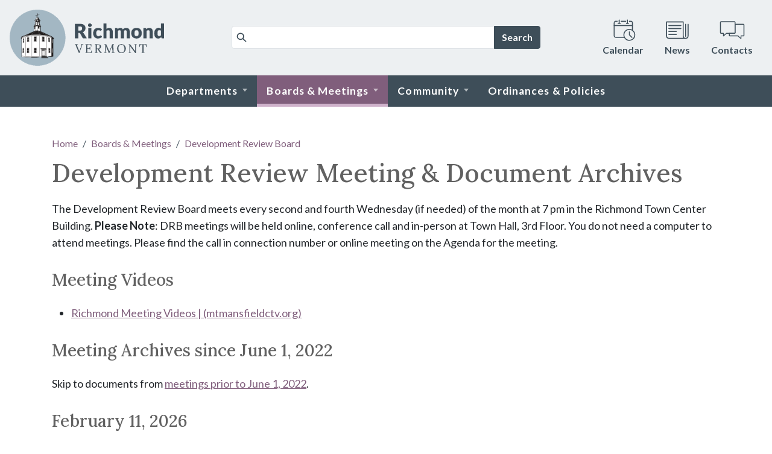

--- FILE ---
content_type: text/html; charset=utf-8
request_url: https://www.richmondvt.gov/boards-meetings/development-review-board/meeting-document-archives
body_size: 5979
content:
<!DOCTYPE html><html lang="en"><head><meta charset="utf-8"><!-- 
	Web design, development and hosting by Ecopixel, LLC - https://www.ecopixel.com/

	This website is powered by TYPO3 - inspiring people to share!
	TYPO3 is a free open source Content Management Framework initially created by Kasper Skaarhoj and licensed under GNU/GPL.
	TYPO3 is copyright 1998-2026 of Kasper Skaarhoj. Extensions are copyright of their respective owners.
	Information and contribution at https://typo3.org/
--><title>Development Review Meeting &amp; Document Archives - Town of Richmond, VT</title><meta name="generator" content="TYPO3 CMS">
<meta name="viewport" content="width=device-width, initial-scale=1">
<meta property="og:type" content="website">
<meta property="og:url" content="https://www.richmondvt.gov/boards-meetings/development-review-board/meeting-document-archives">
<meta name="twitter:card" content="summary"><link rel="stylesheet" href="/typo3temp/assets/css/app.v1.css?1767018604" media="all"><script async src="https://www.googletagmanager.com/gtag/js?id=G-Q6MMFPF2BX"></script><script>window.dataLayer = window.dataLayer || [];function gtag(){dataLayer.push(arguments);}gtag('js', new Date());gtag('config', 'G-Q6MMFPF2BX');</script><link rel="preconnect" href="https://fonts.googleapis.com">
<link rel="preconnect" href="https://fonts.gstatic.com" crossorigin>
<link href="https://fonts.googleapis.com/css2?family=Lato:ital,wght@0,400;0,700;1,400;1,700&family=Lora:wght@500&display=swap" rel="stylesheet"><link rel="icon" type="image/png" href="/_assets/96530cca26789af5ec60069f49bfda86/Favicon/favicon.png?v=2">
<link rel="canonical" href="https://www.richmondvt.gov/boards-meetings/development-review-board/meeting-document-archives"/></head><body id="page-430" class="root-1 level-3 section-3 subsection-130 main-epbase_1 header-app_header footer-epbase_equal_3"><div id="ep-skip-wrap"><a href="#main" id="ep-skip-link">Skip to main content</a></div><div class="wrap-header"><header id="header"><div class="middle"><div class="container-fluid"><div class="h-wrap"><div class="h-content h-brand"><a href="/"><img src="/_assets/96530cca26789af5ec60069f49bfda86/Images/logo-richmondvt.png?1768428793" alt="Richmond, Vermont" class="img-fluid"></a></div><div class="h-content h-search"><form method="get" action="/search"><div class="input-group flex-nowrap"><input type="text" class="form-control" name="q" spellcheck="false" aria-label="Search"><div class="input-group-append"><button class="btn btn-primary" type="submit" id="button-search">Search</button></div></div></form></div><nav class="h-content h-util c-icons" arial-label="Shortcuts"><ul class="nav justify-content-center justify-content-md-end"><li class="nav-item"><a class="nav-link nav-link-calendar" href="/calendar"><span class="c-icon"><svg><use xlink:href="/_assets/96530cca26789af5ec60069f49bfda86/Icons/sprites.svg?1768428793#calendar"></use></svg></span><span class="c-label">Calendar</span></a></li><li class="nav-item"><a class="nav-link nav-link-news" href="/news"><span class="c-icon"><svg><use xlink:href="/_assets/96530cca26789af5ec60069f49bfda86/Icons/sprites.svg?1768428793#news"></use></svg></span><span class="c-label">News</span></a></li><li class="nav-item"><a class="nav-link nav-link-contacts" href="/departments/contacts"><span class="c-icon"><svg><use xlink:href="/_assets/96530cca26789af5ec60069f49bfda86/Icons/sprites.svg?1768428793#contacts"></use></svg></span><span class="c-label">Contacts</span></a></li></ul></nav></div></div></div><div class="bottom"><div class="col-12 "><div id="c" class="frame frame- frame-type- frame-layout-"><nav class="navbar  navbar-dark  navbar-expand-lg "><div class="justify-content-between container-inner container"><button class="navbar-toggler" type="button" data-bs-toggle="collapse" data-bs-target="#navbar-collapse-navbar-main" aria-controls="navbar-collapse-navbar-main" aria-expanded="false" aria-label="Toggle navigation"><span class="navbar-toggler-icon"></span><span class="navbar-toggler-label">Menu</span></button><div class="collapse navbar-collapse justify-content-center" id="navbar-collapse-navbar-main"><div class="navbar-wrap"><ul class="navbar-nav   justify-content-between"><li class="nav-item dropdown"><a class="nav-link px-1 dropdown-toggle" href="#" id="nav-item-2" role="button" data-bs-toggle="dropdown" aria-haspopup="true" aria-expanded="false"><span class="nav-item-text ">Departments</span><span class="nav-item-mobile d-lg-none d-inline"></span></a><ul class="dropdown-menu" aria-labelledby="nav-item-2"><li><a href="/departments/overview" class="dropdown-item"><span class="dropdown-text">Overview</span></a></li><li><a href="/departments/contacts" class="dropdown-item"><span class="dropdown-text">Contacts</span></a></li><li><a href="/departments/job-listings" class="dropdown-item"><span class="dropdown-text">Job Listings</span></a></li><li><a href="/departments/bids-requests-for-proposals-notices" class="dropdown-item"><span class="dropdown-text">Bids, Requests for Proposals, Notices</span></a></li><li class="dropdown-divider"></li><li><a href="/departments/town-manager" class="dropdown-item"><span class="dropdown-text">Town Manager</span></a></li><li><a href="/departments/town-clerk" class="dropdown-item"><span class="dropdown-text">Town Clerk</span></a></li><li><a href="/departments/finance" class="dropdown-item"><span class="dropdown-text">Finance</span></a></li><li><a href="/departments/fire" class="dropdown-item"><span class="dropdown-text">Fire</span></a></li><li><a href="/departments/highway" class="dropdown-item"><span class="dropdown-text">Highway</span></a></li><li><a href="https://richmondfreelibraryvt.org/" class="dropdown-item" target="_blank"><span class="dropdown-text">Library</span></a></li><li><a href="/departments/listers" class="dropdown-item"><span class="dropdown-text">Listers</span></a></li><li><a href="/departments/planning-zoning" class="dropdown-item"><span class="dropdown-text">Planning &amp; Zoning</span></a></li><li><a href="/departments/police" class="dropdown-item"><span class="dropdown-text">Police</span></a></li><li><a href="/departments/water-wastewater" class="dropdown-item"><span class="dropdown-text">Water &amp; Wastewater</span></a></li></ul></li><li class="nav-item dropdown active"><a class="nav-link px-1 dropdown-toggle" href="#" id="nav-item-3" role="button" data-bs-toggle="dropdown" aria-haspopup="true" aria-expanded="false"><span class="nav-item-text ">Boards &amp; Meetings</span><span class="nav-item-mobile d-lg-none d-inline"></span></a><ul class="dropdown-menu" aria-labelledby="nav-item-3"><li><a href="/boards-meetings/all-committee-board-members" class="dropdown-item"><span class="dropdown-text">All Committee &amp; Board Members</span></a></li><li><a href="/boards-meetings/selectboard" class="dropdown-item"><span class="dropdown-text">Selectboard</span></a></li><li class="dropdown-divider"></li><li><a href="/boards-meetings/andrews-community-forest" class="dropdown-item"><span class="dropdown-text">Andrews Community Forest Committee</span></a></li><li><a href="/boards-meetings/board-of-civil-authority/justices-of-the-peace" class="dropdown-item"><span class="dropdown-text">Board of Civil Authority/Justices of the Peace</span></a></li><li><a href="/boards-meetings/conservation-commission" class="dropdown-item"><span class="dropdown-text">Conservation Commission</span></a></li><li><a href="/boards-meetings/development-review-board" class="dropdown-item active"><span class="dropdown-text">Development Review Board</span></a></li><li><a href="/boards-meetings/parade-and-fireworks-committee" class="dropdown-item"><span class="dropdown-text">4th of July Parade and Fireworks Committee</span></a></li><li><a href="https://rfltrustees.wordpress.com/" class="dropdown-item" target="_blank"><span class="dropdown-text">Library Trustees</span></a></li><li><a href="/boards-meetings/parking-advisory-committee" class="dropdown-item"><span class="dropdown-text">Parking Advisory Committee</span></a></li><li><a href="/boards-meetings/planning-commission" class="dropdown-item"><span class="dropdown-text">Planning Commission</span></a></li><li><a href="/boards-meetings/town-plan-2026-steering-committee" class="dropdown-item"><span class="dropdown-text">Town Plan 2026 Steering Committee</span></a></li><li><a href="/boards-meetings/recreation-committee" class="dropdown-item"><span class="dropdown-text">Recreation Committee</span></a></li><li><a href="/boards-meetings/town-center-building-and-campus-committee" class="dropdown-item"><span class="dropdown-text">Town Center Building and Campus Committee</span></a></li><li><a href="/boards-meetings/trails-committee" class="dropdown-item"><span class="dropdown-text">Trails Committee</span></a></li><li><a href="/boards-meetings/transportation-committee" class="dropdown-item"><span class="dropdown-text">Transportation Committee</span></a></li><li><a href="/boards-meetings/committee-to-explore-path-funding" class="dropdown-item"><span class="dropdown-text">Committee to Explore Path Funding</span></a></li><li><a href="/boards-meetings/volunteers-green-and-browns-court-project-committee" class="dropdown-item"><span class="dropdown-text">Volunteers’ Green and Browns Court Project Committee</span></a></li><li><a href="/boards-meetings/water-sewer-commission" class="dropdown-item"><span class="dropdown-text">Water and Sewer Commission</span></a></li><li class="dropdown-divider"></li><li><a href="/boards-meetings/other-committees" class="dropdown-item"><span class="dropdown-text">Other Committees…</span></a></li></ul></li><li class="nav-item dropdown"><a class="nav-link px-1 dropdown-toggle" href="#" id="nav-item-4" role="button" data-bs-toggle="dropdown" aria-haspopup="true" aria-expanded="false"><span class="nav-item-text ">Community</span><span class="nav-item-mobile d-lg-none d-inline"></span></a><ul class="dropdown-menu" aria-labelledby="nav-item-4"><li><a href="/community/overview" class="dropdown-item"><span class="dropdown-text">Overview</span></a></li><li><a href="https://richmondfreelibraryvt.org/" class="dropdown-item" target="_blank"><span class="dropdown-text">Library</span></a></li><li><a href="/community/recreation" class="dropdown-item"><span class="dropdown-text">Recreation</span></a></li><li><a href="/community/trail-maps-trailheads" class="dropdown-item"><span class="dropdown-text">Trail Maps &amp; Trailheads</span></a></li><li><a href="/community/parking" class="dropdown-item"><span class="dropdown-text">Parking</span></a></li><li><a href="/community/senior-center" class="dropdown-item"><span class="dropdown-text">Senior Center</span></a></li><li><a href="/community/historical-society" class="dropdown-item"><span class="dropdown-text">Historical Society</span></a></li><li><a href="/community/town-cemeteries" class="dropdown-item"><span class="dropdown-text">Town Cemeteries</span></a></li><li><a href="/community/community-services" class="dropdown-item"><span class="dropdown-text">Community Services</span></a></li></ul></li><li class="nav-item"><a class="nav-link px-1" href="/ordinances-policies"><span class="nav-item-text ">Ordinances &amp; Policies</span><span class="nav-item-mobile d-lg-none d-inline"></span></span></a></li></ul></div></div></div></nav></div></div></div></header></div>
<!--TYPO3SEARCH_begin--><main class="main" id="main" role="main"><!--TYPO3SEARCH_end--><span class="visually-hidden">Main content</span><div class="container pt-2"><nav aria-label="breadcrumb"><ol class="breadcrumb"><li class="breadcrumb-item"><a href="/">Home</a></li><li class="breadcrumb-item"><a href="/boards-meetings/all-committee-board-members">Boards &amp; Meetings</a></li><li class="breadcrumb-item"><a href="/boards-meetings/development-review-board">Development Review Board</a></li></ol></nav><!--TYPO3SEARCH_begin--><h1>Development Review Meeting & Document Archives</h1><!--TYPO3SEARCH_end--></div><!--TYPO3SEARCH_begin--><div class="middle"><div class="container"><div class="row"><div class="colpos-0 col-12"><div class="row"><div class="col-12 "><div id="c162" class="frame frame-default frame-type-text frame-layout-0 frame-content-hastext"><p>The Development Review Board meets every second and fourth Wednesday (if needed) of the month at 7 pm in the Richmond Town Center Building. <strong>Please Note</strong>: DRB meetings will be held online, conference call and in-person at Town Hall, 3rd Floor. You do not need a computer to attend meetings. Please find the call in connection number or online meeting on the Agenda for the meeting.​​​</p></div></div><div class="col-12 "><div id="c598" class="frame frame-default frame-type-text frame-layout-0 frame-content-hastext"><header><h2 class="
            
        ">Meeting Videos</h2></header><ul><li><a href="http://mtmansfieldctv.org/richmondmeetings/" target="_blank" rel="noreferrer">Richmond Meeting Videos | (mtmansfieldctv.org)</a></li></ul></div></div><div class="col-12 "><div id="c667" class="frame frame-default frame-type-text frame-layout-0 frame-content-hastext"><header><h2 class="
            
        ">Meeting Archives since June 1, 2022</h2></header><p>Skip to documents from <a href="#c601">meetings prior to June 1, 2022</a>.</p></div></div><div class="col-12 "><div id="c772" class="frame frame-default frame-type-list frame-layout-0"><div class="calendarize"><h2 class="list-date-header">February 11, 2026</h2><ol class="list-unstyled clearfix"><li class="panel panel-default state-default calendarize_news"><div class="panel-body"><div class="media calendarize-item flex-column flex-md-row"><div class="media-body d-flex flex-wrap g-0"><h3 class="list-item-left col-md"><a href="/calendar/meeting/development-review-board-2-11-26">
							
							Development Review Board 2/11/26
						</a></h3><div class="list-item-right text-md-right text-left col-md-5 col-lg-4">
						
                                
		
    7&nbsp;<wbr><span class="meridiem">PM</span>
            
        
                
                        –
                        9&nbsp;<wbr><span class="meridiem">PM</span></div><p class="w-100">Topic: 
                            
                                
                                        <a href="/boards-meetings/development-review-board">Development Review Board</a></p></div></div></div></li></ol><h2 class="list-date-header">January 14, 2026</h2><ol class="list-unstyled clearfix"><li class="panel panel-default state-default calendarize_news"><div class="panel-body"><div class="media calendarize-item flex-column flex-md-row"><div class="media-body d-flex flex-wrap g-0"><h3 class="list-item-left col-md"><a href="/calendar/meeting/development-review-board-1-14-26">
							
							Development Review Board 1/14/26
						</a></h3><div class="list-item-right text-md-right text-left col-md-5 col-lg-4">
						
                                
		
    7&nbsp;<wbr><span class="meridiem">PM</span>
            
        
                
                        –
                        9&nbsp;<wbr><span class="meridiem">PM</span></div></div></div></div></li></ol><h2 class="list-date-header">December 10, 2025</h2><ol class="list-unstyled clearfix"><li class="panel panel-default state-default calendarize_news"><div class="panel-body"><div class="media calendarize-item flex-column flex-md-row"><div class="media-body d-flex flex-wrap g-0"><h3 class="list-item-left col-md"><a href="/calendar/meeting/development-review-board-12-10-25">
							
							Development Review Board 12/10/25
						</a></h3><div class="list-item-right text-md-right text-left col-md-5 col-lg-4">
						
                                
		
    7&nbsp;<wbr><span class="meridiem">PM</span>
            
        
                
                        –
                        9&nbsp;<wbr><span class="meridiem">PM</span></div><p class="w-100">Topic: 
                            
                                
                                        <a href="/boards-meetings/development-review-board">Development Review Board</a></p></div></div></div></li></ol><h2 class="list-date-header">November 12, 2025</h2><ol class="list-unstyled clearfix"><li class="panel panel-default state-default calendarize_news"><div class="panel-body"><div class="media calendarize-item flex-column flex-md-row"><div class="media-body d-flex flex-wrap g-0"><h3 class="list-item-left col-md"><a href="/calendar/meeting/development-review-board-11-12-25">
							
							Development Review Board 11/12/25
						</a></h3><div class="list-item-right text-md-right text-left col-md-5 col-lg-4">
						
                                
		
    7&nbsp;<wbr><span class="meridiem">PM</span>
            
        
                
                        –
                        9&nbsp;<wbr><span class="meridiem">PM</span></div><p class="w-100">Topic: 
                            
                                
                                        <a href="/boards-meetings/development-review-board">Development Review Board</a></p></div></div></div></li></ol><h2 class="list-date-header">October 8, 2025</h2><ol class="list-unstyled clearfix"><li class="panel panel-default state-default calendarize_news"><div class="panel-body"><div class="media calendarize-item flex-column flex-md-row"><div class="media-body d-flex flex-wrap g-0"><h3 class="list-item-left col-md"><a href="/calendar/meeting/development-review-board-10-8-25">
							
							Development Review Board 10/8/25
						</a></h3><div class="list-item-right text-md-right text-left col-md-5 col-lg-4">
						
                                
		
    7&nbsp;<wbr><span class="meridiem">PM</span>
            
        
                
                        –
                        9&nbsp;<wbr><span class="meridiem">PM</span></div><p class="w-100">Topic: 
                            
                                
                                        <a href="/boards-meetings/development-review-board">Development Review Board</a></p></div></div></div></li></ol><h2 class="list-date-header">September 10, 2025</h2><ol class="list-unstyled clearfix"><li class="panel panel-default state-default calendarize_news"><div class="panel-body"><div class="media calendarize-item flex-column flex-md-row"><div class="media-body d-flex flex-wrap g-0"><h3 class="list-item-left col-md"><a href="/calendar/meeting/development-review-board-9-10-25">
							
							Development Review Board 9/10/25
						</a></h3><div class="list-item-right text-md-right text-left col-md-5 col-lg-4">
						
                                
		
    7&nbsp;<wbr><span class="meridiem">PM</span>
            
        
                
                        –
                        9&nbsp;<wbr><span class="meridiem">PM</span></div><p class="w-100">Topic: 
                            
                                
                                        <a href="/boards-meetings/development-review-board">Development Review Board</a></p></div></div></div></li></ol><h2 class="list-date-header">August 27, 2025</h2><ol class="list-unstyled clearfix"><li class="panel panel-default state-default calendarize_news"><div class="panel-body"><div class="media calendarize-item flex-column flex-md-row"><div class="media-body d-flex flex-wrap g-0"><h3 class="list-item-left col-md"><a href="/calendar/meeting/development-review-board-8-27-25">
							
							Development Review Board 8/27/25
						</a></h3><div class="list-item-right text-md-right text-left col-md-5 col-lg-4">
						
                                
		
    7&nbsp;<wbr><span class="meridiem">PM</span>
            
        
                
                        –
                        9&nbsp;<wbr><span class="meridiem">PM</span></div><p class="w-100">Topic: 
                            
                                
                                        <a href="/boards-meetings/development-review-board">Development Review Board</a></p></div></div></div></li></ol><h2 class="list-date-header">July 9, 2025</h2><ol class="list-unstyled clearfix"><li class="panel panel-default state-default calendarize_news"><div class="panel-body"><div class="media calendarize-item flex-column flex-md-row"><div class="media-body d-flex flex-wrap g-0"><h3 class="list-item-left col-md"><a href="/calendar/meeting/development-review-board-7-9-25">
							
							Development Review Board 7/9/25
						</a></h3><div class="list-item-right text-md-right text-left col-md-5 col-lg-4">
						
                                
		
    7&nbsp;<wbr><span class="meridiem">PM</span>
            
        
                
                        –
                        9&nbsp;<wbr><span class="meridiem">PM</span></div><p class="w-100">Topic: 
                            
                                
                                        <a href="/boards-meetings/development-review-board">Development Review Board</a></p></div></div></div></li></ol><h2 class="list-date-header">June 11, 2025</h2><ol class="list-unstyled clearfix"><li class="panel panel-default state-default calendarize_news"><div class="panel-body"><div class="media calendarize-item flex-column flex-md-row"><div class="media-body d-flex flex-wrap g-0"><h3 class="list-item-left col-md"><a href="/calendar/meeting/development-review-board-6-11-25">
							
							Development Review Board 6/11/25 Cancelled - No applications
						</a></h3><div class="list-item-right text-md-right text-left col-md-5 col-lg-4">
						
                                
		
    7&nbsp;<wbr><span class="meridiem">PM</span>
            
        
                
                        –
                        9&nbsp;<wbr><span class="meridiem">PM</span></div><p class="w-100">Topic: 
                            
                                
                                        <a href="/boards-meetings/development-review-board">Development Review Board</a></p></div></div></div></li></ol><h2 class="list-date-header">May 14, 2025</h2><ol class="list-unstyled clearfix"><li class="panel panel-default state-default calendarize_news"><div class="panel-body"><div class="media calendarize-item flex-column flex-md-row"><div class="media-body d-flex flex-wrap g-0"><h3 class="list-item-left col-md"><a href="/calendar/meeting/development-review-board-5-14-25">
							
							Development Review Board 5/14/25
						</a></h3><div class="list-item-right text-md-right text-left col-md-5 col-lg-4">
						
                                
		
    7&nbsp;<wbr><span class="meridiem">PM</span>
            
        
                
                        –
                        9&nbsp;<wbr><span class="meridiem">PM</span></div><p class="w-100">Topic: 
                            
                                
                                        <a href="/boards-meetings/development-review-board">Development Review Board</a></p></div></div></div></li></ol><h2 class="list-date-header">April 30, 2025</h2><ol class="list-unstyled clearfix"><li class="panel panel-default state-default calendarize_news"><div class="panel-body"><div class="media calendarize-item flex-column flex-md-row"><div class="media-body d-flex flex-wrap g-0"><h3 class="list-item-left col-md"><a href="/calendar/meeting/development-review-board-4-30-25">
							
							Development Review Board 4/30/25
						</a></h3><div class="list-item-right text-md-right text-left col-md-5 col-lg-4">
						
                                
		
    7&nbsp;<wbr><span class="meridiem">PM</span>
            
        
                
                        –
                        9&nbsp;<wbr><span class="meridiem">PM</span></div><p class="w-100">Topic: 
                            
                                
                                        <a href="/boards-meetings/development-review-board">Development Review Board</a></p></div></div></div></li></ol><h2 class="list-date-header">April 9, 2025</h2><ol class="list-unstyled clearfix"><li class="panel panel-default state-default calendarize_news"><div class="panel-body"><div class="media calendarize-item flex-column flex-md-row"><div class="media-body d-flex flex-wrap g-0"><h3 class="list-item-left col-md"><a href="/calendar/meeting/development-review-board-4-9-25">
							
							Development Review Board 4/9/25
						</a></h3><div class="list-item-right text-md-right text-left col-md-5 col-lg-4">
						
                                
		
    7&nbsp;<wbr><span class="meridiem">PM</span>
            
        
                
                        –
                        9&nbsp;<wbr><span class="meridiem">PM</span></div><p class="w-100">Topic: 
                            
                                
                                        <a href="/boards-meetings/development-review-board">Development Review Board</a></p></div></div></div></li></ol><h2 class="list-date-header">February 12, 2025</h2><ol class="list-unstyled clearfix"><li class="panel panel-default state-default calendarize_news"><div class="panel-body"><div class="media calendarize-item flex-column flex-md-row"><div class="media-body d-flex flex-wrap g-0"><h3 class="list-item-left col-md"><a href="/calendar/meeting/development-review-board-2-12-25">
							
							Development Review Board 2/12/25
						</a></h3><div class="list-item-right text-md-right text-left col-md-5 col-lg-4">
						
                                
		
    7&nbsp;<wbr><span class="meridiem">PM</span>
            
        
                
                        –
                        9&nbsp;<wbr><span class="meridiem">PM</span></div><p class="w-100">Topic: 
                            
                                
                                        <a href="/boards-meetings/development-review-board">Development Review Board</a></p></div></div></div></li></ol><h2 class="list-date-header">January 8, 2025</h2><ol class="list-unstyled clearfix"><li class="panel panel-default state-default calendarize_news"><div class="panel-body"><div class="media calendarize-item flex-column flex-md-row"><div class="media-body d-flex flex-wrap g-0"><h3 class="list-item-left col-md"><a href="/calendar/meeting/development-review-board-1-8-25">
							
							Development Review Board 1/8/25
						</a></h3><div class="list-item-right text-md-right text-left col-md-5 col-lg-4">
						
                                
		
    7&nbsp;<wbr><span class="meridiem">PM</span>
            
        
                
                        –
                        9&nbsp;<wbr><span class="meridiem">PM</span></div><p class="w-100">Topic: 
                            
                                
                                        <a href="/boards-meetings/development-review-board">Development Review Board</a></p></div></div></div></li></ol><h2 class="list-date-header">December 11, 2024</h2><ol class="list-unstyled clearfix"><li class="panel panel-default state-default calendarize_news"><div class="panel-body"><div class="media calendarize-item flex-column flex-md-row"><div class="media-body d-flex flex-wrap g-0"><h3 class="list-item-left col-md"><a href="/calendar/meeting/development-review-board-12-11-24">
							
							Development Review Board 12/11/24
						</a></h3><div class="list-item-right text-md-right text-left col-md-5 col-lg-4">
						
                                
		
    7&nbsp;<wbr><span class="meridiem">PM</span>
            
        
                
                        –
                        9&nbsp;<wbr><span class="meridiem">PM</span></div><p class="w-100">Topic: 
                            
                                
                                        <a href="/boards-meetings/development-review-board">Development Review Board</a></p></div></div></div></li></ol><h2 class="list-date-header">November 13, 2024</h2><ol class="list-unstyled clearfix"><li class="panel panel-default state-default calendarize_news"><div class="panel-body"><div class="media calendarize-item flex-column flex-md-row"><div class="media-body d-flex flex-wrap g-0"><h3 class="list-item-left col-md"><a href="/calendar/meeting/development-review-board-11-13-24">
							
							Development Review Board 11/13/24
						</a></h3><div class="list-item-right text-md-right text-left col-md-5 col-lg-4">
						
                                
		
    7&nbsp;<wbr><span class="meridiem">PM</span>
            
        
                
                        –
                        9&nbsp;<wbr><span class="meridiem">PM</span></div><p class="w-100">Topic: 
                            
                                
                                        <a href="/boards-meetings/development-review-board">Development Review Board</a></p></div></div></div></li></ol><h2 class="list-date-header">October 30, 2024</h2><ol class="list-unstyled clearfix"><li class="panel panel-default state-default calendarize_news"><div class="panel-body"><div class="media calendarize-item flex-column flex-md-row"><div class="media-body d-flex flex-wrap g-0"><h3 class="list-item-left col-md"><a href="/calendar/meeting/october-30th-drb-meeting">
							
							October 30th DRB Meeting 
						</a></h3><div class="list-item-right text-md-right text-left col-md-5 col-lg-4">
						
                                
		
    7&nbsp;<wbr><span class="meridiem">PM</span>
            
        
                
                        –
                        9&nbsp;<wbr><span class="meridiem">PM</span></div><p class="w-100">Topic: 
                            
                                
                                        <a href="/boards-meetings/development-review-board">Development Review Board</a></p></div></div></div></li></ol><h2 class="list-date-header">October 9, 2024</h2><ol class="list-unstyled clearfix"><li class="panel panel-default state-default calendarize_news"><div class="panel-body"><div class="media calendarize-item flex-column flex-md-row"><div class="media-body d-flex flex-wrap g-0"><h3 class="list-item-left col-md"><a href="/calendar/meeting/development-review-board-10-9-24">
							
							Development Review Board 10/9/24
						</a></h3><div class="list-item-right text-md-right text-left col-md-5 col-lg-4">
						
                                
		
    7&nbsp;<wbr><span class="meridiem">PM</span>
            
        
                
                        –
                        9&nbsp;<wbr><span class="meridiem">PM</span></div><p class="w-100">Topic: 
                            
                                
                                        <a href="/boards-meetings/development-review-board">Development Review Board</a></p></div></div></div></li></ol><h2 class="list-date-header">August 14, 2024</h2><ol class="list-unstyled clearfix"><li class="panel panel-default state-default calendarize_news"><div class="panel-body"><div class="media calendarize-item flex-column flex-md-row"><div class="media-body d-flex flex-wrap g-0"><h3 class="list-item-left col-md"><a href="/calendar/meeting/development-review-board-8-14-24">
							
							Development Review Board 8/14/24
						</a></h3><div class="list-item-right text-md-right text-left col-md-5 col-lg-4">
						
                                
		
    7&nbsp;<wbr><span class="meridiem">PM</span>
            
        
                
                        –
                        9&nbsp;<wbr><span class="meridiem">PM</span></div><p class="w-100">Topic: 
                            
                                
                                        <a href="/boards-meetings/development-review-board">Development Review Board</a></p></div></div></div></li></ol><h2 class="list-date-header">June 12, 2024</h2><ol class="list-unstyled clearfix"><li class="panel panel-default state-default calendarize_news"><div class="panel-body"><div class="media calendarize-item flex-column flex-md-row"><div class="media-body d-flex flex-wrap g-0"><h3 class="list-item-left col-md"><a href="/calendar/meeting/development-review-board-6-12-24">
							
							Development Review Board 6/12/24
						</a></h3><div class="list-item-right text-md-right text-left col-md-5 col-lg-4">
						
                                
		
    7&nbsp;<wbr><span class="meridiem">PM</span>
            
        
                
                        –
                        9&nbsp;<wbr><span class="meridiem">PM</span></div><p class="w-100">Topic: 
                            
                                
                                        <a href="/boards-meetings/development-review-board">Development Review Board</a></p></div></div></div></li></ol><ul class="f3-widget-paginator pagination justify-content-center"><li class="current active page-item"><a class="page-link" href="/boards-meetings/development-review-board/meeting-document-archives?tx_calendarize_calendar%5Bcontroller%5D=Calendar&amp;tx_calendarize_calendar%5BcurrentPage%5D=1&amp;cHash=1ede71198858ad650eec2dde954238bd">1</a></li><li class=" page-item"><a class="page-link" href="/boards-meetings/development-review-board/meeting-document-archives?tx_calendarize_calendar%5Bcontroller%5D=Calendar&amp;tx_calendarize_calendar%5BcurrentPage%5D=2&amp;cHash=2b994385dd1877301ea5bf32669b0792">2</a></li><li class=" page-item"><a class="page-link" href="/boards-meetings/development-review-board/meeting-document-archives?tx_calendarize_calendar%5Bcontroller%5D=Calendar&amp;tx_calendarize_calendar%5BcurrentPage%5D=3&amp;cHash=5ded2c1c307f099f279bd1a5479593de">3</a></li><li class="next d-none d-md-block page-item"><a class="page-link" href="/boards-meetings/development-review-board/meeting-document-archives?tx_calendarize_calendar%5Bcontroller%5D=Calendar&amp;tx_calendarize_calendar%5BcurrentPage%5D=2&amp;cHash=2b994385dd1877301ea5bf32669b0792" title="next">
					next
				</a></li></ul><script>
	const pagination = document.querySelector('.calendarize .pagination');
	pagination.querySelectorAll('a').forEach(function(el) {
		el.onclick = function(e) {
			const search = document.getElementById('calendarizeFullText');
			if (search) {
				e.preventDefault();
				search.form.setAttribute('action', el.href);
				search.form.submit();
			}
		};
	});
</script></div></div></div><div class="col-12 "><div id="c601" class="frame frame-default frame-type-text frame-layout-0"><header><h2 class="
            
        ">Documents for Meetings prior to June 1, 2022</h2></header></div></div><div class="col-12 "><div id="c600" class="frame frame-default frame-type-text frame-layout-0 frame-content-hastext"><ul><li><a href="/boards-meetings/development-review-board/meeting-document-archives/archived-development-review-board-agendas-and-packets">Archived Development and Review Board Agendas and Packets</a></li></ul></div></div><div class="col-12 "><div id="c597" class="frame frame-default frame-type-text frame-layout-0 frame-content-hastext frame-column-count frame-column-count-3"><header><h3 class="
            
        ">Meeting Minutes</h3></header><ul><li><a href="/boards-meetings/development-review-board/2021-development-review-board-minutes">2021</a></li><li><a href="/boards-meetings/development-review-board/2020-development-review-board-minutes">2020</a></li><li><a href="/boards-meetings/development-review-board/2019-drb-minutes">2019</a></li><li><a href="/boards-meetings/development-review-board/2018-development-review-board-minutes">2018</a></li><li><a href="/boards-meetings/development-review-board/2017-development-review-board-minutes">2017</a></li><li><a href="/boards-meetings/development-review-board/2016-development-review-board-minutes">2016</a></li><li><a href="/boards-meetings/development-review-board/2015-development-review-board-minutes">2015</a></li><li><a href="/boards-meetings/development-review-board/2014-development-review-board-minutes">2014</a></li><li><a href="/boards-meetings/development-review-board/2013-development-review-board-minutes">2013</a></li><li><a href="/boards-meetings/development-review-board/2012-development-review-board-minutes">2012</a></li></ul></div></div></div></div></div></div></div></main>
<!--TYPO3SEARCH_end--><div class="wrap-footer"><footer id="footer"><div class="top"><div class="container"><div class="row"><div class="col-12"><div class="row"><div class="col-12 "><div id="c140" class="frame frame-default frame-type-div frame-layout-0"><hr class="ce-div" /></div></div></div></div></div></div></div><div class="middle"><div class="container"><div class="row"><div class="colpos-0 col-md-4"><div class="row"><div class="col-12 "><div id="c137" class="frame frame-default frame-type-text frame-layout-0 frame-content-hastext"><header><h2 class="
            
        ">Town of Richmond</h2></header><p>203 Bridge St.<br> P.O. Box 285 (mailing)<br> Richmond, VT 05477</p><p><a href="/departments/contacts" class="btn btn-primary">Contacts</a></p></div></div></div></div><div class="colpos-1 col-md-4"><div class="row"><div class="col-12 "><div id="c138" class="frame frame-default frame-type-text frame-layout-0 frame-content-hastext"><header><h2 class="
            
        ">Quick Contacts</h2></header><ul><li><strong>Town Clerk:&nbsp;</strong><a href="tel:8024342221">802-434-2221</a></li><li><strong>Town Manager:&nbsp;</strong><a href="tel:8024345170">802-434-5170</a></li><li><strong>Police Non-Emergency:</strong><br><a href="tel:8024342156">802-434-2156</a></li><li><strong>Fire Non-Emergency:​</strong><br><a href="tel:8024342002">802-434-2002</a></li><li><strong>Richmond Rescue Non-Emergency:</strong><br><a href="tel:8024342394">802-434-2394</a></li><li><strong>​​​​​​​F​​​​​​​i​​​​​​​n​​​​​​​a​​​​​​​n​​​​​​​c​​​​​​​e​​​​​​​:​​​​​​​</strong>&nbsp;​​​​​​​​​​​​​<a href="tel:8023362094">8​​​​​​​0​​​​​​​2​​​​​​​-​​​​​​​3​​​​​​​3​​​​​​​6​​​​​​​-​​​​​​​2094​​​​​​​</a>​​​​​​​</li><li><strong>Planning &amp; Zoning:&nbsp;</strong><a href="tel:8024342430">802-434-2430</a>​​​​​​​</li><li><strong>Highway Garage:&nbsp;</strong><a href="tel:8024342631">802-434-2631</a>​​​​​​​</li><li><strong>Water &amp; Sewer: ​​​​</strong><a href="tel:8024342178">802-434-2178</a>​​​​​​​</li><li>​​<strong>Animal Control:&nbsp;</strong><a href="tel:8023637162">802-3​​​​​​​6​​​​​​​3​​​​​​​-​​​​​​​7​​​​​​​1​​​​​​​6​​​​​​​2</a>​​​​​​​</li><li><strong>Library: ​​​​​​​</strong><a href="tel:8024343036">802-434-3036</a></li></ul></div></div></div></div><div class="colpos-2 col-md-4"><div class="row"><!--TYPO3SEARCH_end--><div class="col-12 "><div id="c648" class="frame frame-default frame-type-menu_subpages frame-layout-0"><header><h2 class="
            
        ">Helpful Links</h2></header><nav aria-label="Menu of subpages"><ul><li><a href="/departments/overview">Departments</a></li><li><a href="/boards-meetings/all-committee-board-members">Boards &amp; Meetings</a></li><li><a href="/community/overview">Community</a></li><li><a href="/ordinances-policies">Ordinances &amp; Policies</a></li></ul></nav></div></div><!--TYPO3SEARCH_begin--><!--TYPO3SEARCH_end--><div class="col-12 "><div id="c144" class="frame frame-default frame-type-menu_pages frame-layout-0"><nav aria-label="Menu of pages"><ul><li><a href="/accessibility">Accessibility Statement</a></li><li><a href="/sitemap">Site Map</a></li><li><a href="/privacy">Privacy Policy</a></li></ul></nav></div></div><!--TYPO3SEARCH_begin--><div class="col-12 "><div id="c746" class="frame frame-default frame-type-text frame-layout-0 frame-content-hastext"><p><small><a href="https://www.ecopixel.com/solutions/municipal-towns" target="_blank" rel="noreferrer">Sustainable website by Ecopixel</a></small></p></div></div></div></div></div></div></div></footer></div><script src="https://code.jquery.com/jquery-3.5.1.slim.min.js" integrity="sha384-DfXdz2htPH0lsSSs5nCTpuj/zy4C+OGpamoFVy38MVBnE+IbbVYUew+OrCXaRkfj" crossorigin="anonymous"></script>
<script src="//cdnjs.cloudflare.com/ajax/libs/parsley.js/2.9.2/parsley.min.js" integrity="sha512-eyHL1atYNycXNXZMDndxrDhNAegH2BDWt1TmkXJPoGf1WLlNYt08CSjkqF5lnCRmdm3IrkHid8s2jOUY4NIZVQ==" crossorigin="anonymous"></script><script src="/_assets/e435091b0aeadf9cf08aa87798d58693/JavaScript/suggest_controller.js?1765810441"></script>
<script src="/_assets/e435091b0aeadf9cf08aa87798d58693/JavaScript/photoswipe/photoswipe.min.js?1765810441"></script>
<script src="/_assets/e435091b0aeadf9cf08aa87798d58693/JavaScript/photoswipe/photoswipe-ui-default.min.js?1765810441"></script>
<script src="/_assets/e435091b0aeadf9cf08aa87798d58693/JavaScript/email.js?1765810441"></script>
<script src="/typo3temp/assets/js/app-f.v1.js?1766960590"></script></body></html>

--- FILE ---
content_type: image/svg+xml
request_url: https://www.richmondvt.gov/_assets/96530cca26789af5ec60069f49bfda86/Icons/sprites.svg?1768428793
body_size: 5033
content:
<svg xmlns="http://www.w3.org/2000/svg"><symbol id="calendar" viewBox="0 0 1024 1024"><!--noun datetime 2042408--><path d="M843 808l-97-97-14-14 6 15V585c0-10-10-20-20-20-11 1-20 9-20 20v127c0 6 3 11 7 15l15 16 56 55 38 38c8 8 21 8 29 0 7-8 8-20 0-28z"/><path d="M929 712a236 236 0 01-2 25v5a231 231 0 01-12 46l-3 7c3-4 0-1 0 1l-3 4a227 227 0 01-23 40l-3 3a198 198 0 01-28 29l-6 5-3 3 2-2-2 2a296 296 0 01-45 26l-7 3a228 228 0 01-48 12c-5 1 4-1 0 0h-3a232 232 0 01-52 0h-1l-6-1a233 233 0 01-47-13l-15-8-29-17-4-3c-4-3 4 3 0 0l-7-6a227 227 0 01-30-30l-2-3-2-2a234 234 0 01-26-45c2 4 0-1 0-2l-2-5a222 222 0 01-9-30l-2-10-1-5c0-3 0-3 0 0v-4c-1-13-2-26-1-39l1-9v-4c0-1 0-5 0 0l3-16c2-10 5-21 9-31l3-7v-2 2l1-4a234 234 0 0127-44c2-4-3 3 0 0l5-6a272 272 0 0122-23l5-5 3-2 2-2-1 1c3-4 9-6 12-9l15-9 13-6 7-4c1 0 4-3 0 0l5-2a237 237 0 0146-13h4l9-1a238 238 0 0147 1h1l5 1a242 242 0 0148 13l2 1 6 3c11 5 23 12 33 19l7 5s-3-2 0 0l3 3a214 214 0 0131 31l3 3c1 2 1 2 0 0l1 2a228 228 0 0127 46c2 5-2-4 0 1l1 2a194 194 0 0114 50v1l1 9 1 19c0 10 9 20 20 20 11-1 20-9 20-20a250 250 0 00-341-234 250 250 0 00-112 383 252 252 0 00453-148c0-12-9-22-20-21-11 0-20 9-20 20z"/><path d="M203 115h-58c-16 0-32 3-46 11a87 87 0 00-44 84v537c0 23 8 46 24 63 18 19 42 27 67 27h366c10 0 20-9 20-20-1-11-9-20-20-20H137l-7-2-7-2c-2 0 5 2 1 0l-3-1a53 53 0 01-7-4c-4-3 3 3-1 0l-4-5-5-5 1 1-2-3-3-4-2-4a119 119 0 01-3-12c-1-4 0 5 0 0V194l2-6 1-3v-1l-1 1 3-5 4-7-1 1 3-3 4-4 4-4-2 2 2-1 4-3 5-2c3-2-1-1-1 0l3-1a77 77 0 019-3h2-1 68c10 0 20-9 20-20s-8-20-20-20zm515 40h71l6 1 5 2h3s-5-2-1 0a83 83 0 0110 6l4 3 3 4 2 2c3 3 0-1 0-1l5 9 1 3c1 1 0 1 0 0 0-3 0-1 1 0l1 3 1 6v1l1 7v322c0 10 9 20 20 20 10-1 20-9 20-20V204a86 86 0 00-93-89h-60c-11 0-21 9-20 20 0 11 8 20 20 20zm-349 0h191c10 0 20-9 20-20-1-11-9-20-20-20H369c-11 0-21 9-20 20 0 11 9 20 20 20z"/><path d="M267 81v142c0 10 9 20 20 20 10-1 20-9 20-20V81c0-10-10-20-20-20-11 1-20 9-20 20zM76 337h774c10 0 20-10 20-20-1-11-9-20-20-20H76c-10 0-20 9-20 20 1 10 9 20 20 20z"/><path d="M242 244h88c11 0 21-9 20-20 0-11-9-20-20-20h-88c-10 0-20 9-20 20 1 11 9 20 20 20zM617 83v141c0 11 9 21 20 20 11 0 20-9 20-20V83c0-11-9-21-20-20-11 0-20 9-20 20z"/><path d="M593 244h88c10 0 20-9 20-20-1-11-9-20-20-20h-88c-11 0-21 9-20 20 0 11 9 20 20 20z"/></symbol><symbol  id="news" viewBox="0 0 1024 1024"><!--noun news 1901962--><path d="M932 273v473l-1 7v2c0 4 1-3 0 0a152 152 0 01-5 21l-2 3-2 4-7 10-1 2 1-1-4 4-8 9-4 3 1-1-2 2-10 6-5 2c-1 1-2 2-3 1h2l-12 4c-1 0-9 3-10 2h1-698a181 181 0 01-11-2l-4-2-7-3 2 1-3-1-5-3-10-6-2-1c1 0 3 2 1 0l-4-3-8-9-3-4c0 1 2 4 0 1l-1-2-6-10-3-5-1-2c0 1 2 4 1 1a116 116 0 01-5-17l-1-2v-5l-1-6V177l-20 20h681l-20-20v564c0 15 2 30 5 44 9 35 32 66 67 77 11 3 23 5 34 5s21-10 20-20c0-11-9-20-20-20a99 99 0 01-11-1h2-3l-13-3-3-1 3 1-2-1a98 98 0 01-11-6l-2-2 2 2-1-1-8-8-2-2 1 1-3-5-5-9-2-3 1 2-2-5-5-18-1-5v-7l-1-14V177c0-10-9-20-20-20H72c-11 0-20 10-20 20v566a122 122 0 00102 122c16 2 32 2 49 2h640l18-1a122 122 0 00110-122V274c0-11-9-21-20-20-10 0-19 8-19 19z"/><path d="M830 274v487c0 11 9 21 20 20 11 0 20-9 20-20V274c0-10-9-20-20-20-11 1-20 9-20 20zm-664 70h493c10 0 20-9 20-20-1-11-9-20-20-20H165c-10 0-20 9-20 20 1 11 9 20 21 20zm493 82H165c-10 0-20 9-20 20 1 11 9 20 20 20h494c10 0 20-9 20-20-1-11-9-20-20-20zM166 588h305c11 0 21-9 21-20-1-11-9-20-20-20H166c-11 0-21 9-20 20 0 11 8 20 20 20zm306 82H166c-11 0-21 9-20 20 0 11 8 20 20 20h305c11 0 21-9 21-20-1-11-9-20-20-20z"/></symbol><symbol id="contacts" viewBox="0 0 1024 1024"><!--noun conversation 3235063--><path d="M599 231v376c0 4 0 0 0 0-1 1-1 1 0 0l-1 1h1l-2 1c3-2 0 0 0 0h1-279c-8 0-15-1-22 4l-24 22-77 69-6 4 26 11v-95c0-8-7-15-15-15h-88c-2 0-1 0 0 0-1 0-2-2 0 0l-2-2c1 1 1 1 0 0v1s0-2 0 0V229c0 2 0 2 0 0v1s1-2 0 0l1-1c-1 1 2 0 0 0-2-1 3-1 0 0h486c-2-1-2-1 0 0-1-1-1-1 0 0 0 0-2-2 0 0 3 3 0 0 0 0l1 1-1-1 1 1v1c0 7 7 15 15 15 8-1 15-7 15-15-1-18-14-32-33-32H115c-12 0-23 5-29 16-3 5-4 12-4 18v372c0 9 3 17 9 24 8 8 19 10 30 10h81l-15-15v95c0 13 16 19 26 10l94-83 13-12-11 5h288c12-1 21-6 28-15 4-7 5-15 5-23V231c0-8-7-16-15-15-8 0-15 6-15 15z"/><path d="M913 322v377l-1 1 1-1-1 1c-2 1 1 0 0 0-2 0 2-1 0 0h-89c-8 0-15 7-15 15v95l26-10-85-75-18-17c-5-4-9-8-16-8H426c1 0 1 0 0 0 0 0 2 2 0-1-3-2 0 0 0 0h-1v-1c-1 1 0 2 0 0v-74l-15 15h184c12 0 22-5 29-15s6-22 6-34V305l-15 15h297c2 0 2 0 0 0h1v1l1 1c-1-2-1-2 0 0-1-2-1-2 0 0 0-2 0-2 0 0 0 8 7 16 15 15 8 0 15-6 15-15-1-19-15-32-34-32H614c-8 0-15 7-15 15v302c0 1 0 1 0 0v1l-2 1c2-1 1 0 0 0 1 0 2 0 0 0H410c-8 0-15 7-15 15v74c1 18 14 32 32 32h289l-11-4 94 83 14 12c9 9 25 3 25-10v-96l-15 15h79c9 0 18 1 26-4 10-6 15-17 15-29V322c0-8-7-15-15-15s-15 7-15 15z"/></symbol> <symbol id="selectboard" viewBox="0 0 100 100"><!--noun group 1502229 cust--><path d="M32.4 88.7H18V83H6.9v-7.8c0-4.2 3-8.1 6.9-9.3-1.8-.9-3.3-3-3.3-5.4a6 6 0 016.3-6 6 6 0 016 6c0 2.4-1.2 4.5-3.3 5.4 1.2.6 2.4 1.2 3.6 2.1 1.8-1.8 4.2-2.7 6.9-3a8 8 0 01-6.6-8.1c0-4.5 3.6-8.4 8.1-8.4s8.4 3.9 8.4 8.4c0 3.9-3 7.5-6.9 8.1 1.8.3 3.3.6 4.8 1.5a17.4 17.4 0 0124.3 0c1.5-.9 3.3-1.2 4.8-1.5a8 8 0 01-6.6-8.1c0-4.5 3.6-8.4 8.1-8.4s8.4 3.9 8.4 8.4c0 3.9-3 7.5-6.9 8.1 2.7.3 5.1 1.2 7.2 3 .9-.9 2.1-1.5 3.6-2.1a6 6 0 01-3.6-5.4 6 6 0 016.3-6 6 6 0 016 6c0 2.4-1.2 4.5-3.3 5.4a10 10 0 016.9 9.3V83H82v5.7H67.6v3.9H32.4v-3.9zM21 86h11.4v-6.9c0-3.9 1.2-7.5 3.6-10.5a12 12 0 00-4.5-.9c-3 0-5.4 1.2-7.5 3.3-1.8 1.8-3 4.5-3 7.5V86zm-3-6v-1.5a13 13 0 013-8.4 5.6 5.6 0 00-4.2-1.5c-3.9 0-6.9 3-6.9 6.6V80H18zm61-9.9a13 13 0 013 8.4V80h8.1v-4.8c0-5.7-6.6-8.7-11.1-5.1zm-14.7-1.5c2.1 3 3.3 6.9 3.3 10.5V86h11.7v-7.5c0-3-1.2-5.7-3.3-7.5-3-3.3-7.8-4.2-11.7-2.4zm4.2-17.2c-3 0-5.4 2.4-5.4 5.4 0 3 2.4 5.4 5.4 5.4s5.4-2.4 5.4-5.4c0-3-2.4-5.4-5.4-5.4zm-51.7 5.7a3.3 3.3 0 00-3.3 3.3c0 1.8 1.5 3.3 3.3 3.3s3-1.5 3-3.3c0-1.8-1.2-3.3-3-3.3zm66.7 0a3.3 3.3 0 00-3.3 3.3c0 1.8 1.5 3.3 3.3 3.3s3.3-1.5 3.3-3.3c0-1.8-1.5-3.3-3.3-3.3zM35.4 89.6h29.4V79.1a15 15 0 00-14.7-14.7c-8.1 0-14.7 6.6-14.7 14.7v10.5zm-3.9-38.2c-3 0-5.4 2.4-5.4 5.4 0 3 2.4 5.4 5.4 5.4s5.4-2.4 5.4-5.4c0-3-2.4-5.4-5.4-5.4zm18.7-12a10.6 10.6 0 11-10.8 10.8c-.1-6 4.7-10.8 10.8-10.8zm0 3c-4.5 0-7.8 3.6-7.8 7.8s3.3 7.8 7.8 7.8c4.2 0 7.8-3.6 7.8-7.8s-3.6-7.8-7.8-7.8zM40 40.8c-.4 0-.8-.2-1.1-.5l-9.2-9.9H21a3.4 3.4 0 01-3.4-3.4V13.7c0-1.9 1.5-3.4 3.4-3.4h28.8c1.9 0 3.4 1.5 3.4 3.4V27c0 1.9-1.5 3.4-3.4 3.4h-8.4v8.9c0 .6-.4 1.2-1 1.4l-.4.1zM21 13.2c-.2 0-.4.2-.4.4V27c0 .2.2.4.4.4h9.3c.4 0 .8.2 1.1.5l7.1 7.6v-6.6c0-.8.7-1.5 1.5-1.5h9.9c.2 0 .4-.2.4-.4V13.7c0-.2-.2-.4-.4-.4H21zM72.3 46.6l-.5-.1c-.6-.2-1-.8-1-1.4v-8.9h-8.4a3.4 3.4 0 01-3.4-3.4v-9.4c0-1.9 1.5-3.4 3.4-3.4h28.8c1.9 0 3.4 1.5 3.4 3.4v9.4c0 1.9-1.5 3.4-3.4 3.4h-8.6l-9.2 9.9c-.3.3-.7.5-1.1.5zM62.4 23c-.2 0-.4.2-.4.4v9.4c0 .2.2.4.4.4h9.9c.8 0 1.5.7 1.5 1.5v6.6l7.1-7.6c.3-.3.7-.5 1.1-.5h9.3c.2 0 .4-.2.4-.4v-9.4c0-.2-.2-.4-.4-.4H62.4z"/></symbol><symbol  id="taxes" viewBox="0 0 48 48"><!--noun mortgage 3615872--><path d="M42 25a1 1 0 00-1 1v19H7V26a1 1 0 00-2 0v20a1 1 0 001 1h36a1 1 0 001-1V26a1 1 0 00-1-1z"/><path d="M47.7 23.3L42 17.8V6a1 1 0 00-1-1h-8a1 1 0 00-1 1v2.3l-7.3-7a1 1 0 00-1.4 0l-23 22a1 1 0 101.4 1.4L24 3.4l22.3 21.3a1 1 0 001.4 0 1 1 0 000-1.4zM34 7h6v9l-6-5.8z"/><path d="M18 22a4 4 0 104 4 4 4 0 00-4-4zm0 6a2 2 0 112-2 2 2 0 01-2 2zm8 8a4 4 0 104-4 4 4 0 00-4 4zm6 0a2 2 0 11-2-2 2 2 0 012 2zm-1.7-12.7l-14 14a1 1 0 000 1.4 1 1 0 001.4 0l14-14a1 1 0 00-1.4-1.4z"/></symbol><symbol id="clerk" viewBox="0 0 100 100"><!--noun certificate 1939426--><path d="M76.9 13.9H34.7c-.6 0-5.1-.3-8.3 2.6-2.1 2-3.2 4.7-3.2 8.2V71H11.8a1.3 1.3 0 00-1.3 1.3c0 .2.9 13.7 13.7 13.7h39.4c1 0 7.1-.1 10.9-3.8a9.4 9.4 0 002.7-7l.5-58.9c7.2.5 8.8 7.5 9.2 10.4h-6.4a1.3 1.3 0 000 2.5h7.7c.4 0 .7 0 1-.3s.3-.6.3-1c0-4.8-2.8-14.1-12.6-14.1zm-2.2 61.4c0 2.2-.6 3.9-2 5.2-3.2 3.1-9.1 3-9.2 3H24.2c-8.4 0-10.5-6.9-11-9.9h46c0 5.2 3.9 8 4 8.2a1.2 1.2 0 001.8-.3c.4-.6.3-1.3-.3-1.8a8 8 0 01-2.9-7.2c0-.3 0-.7-.3-1s-.6-.4-1-.4H25.8V24.7c0-2.8.8-5 2.3-6.3 2.6-2.3 6.5-2 6.6-2h40.6l-.5 59z"/><path d="M32 29.8c0 .6.6 1.2 1.3 1.2H64a1.3 1.3 0 000-2.5H33.3c-.7 0-1.2.6-1.2 1.3zM53.6 40c0-.7-.5-1.3-1.2-1.3h-19a1.3 1.3 0 000 2.5h19c.7 0 1.2-.5 1.2-1.2zm-9.4 9H33.3a1.3 1.3 0 000 2.4h11a1.2 1.2 0 100-2.5zm-1.3 10.2h-9.6a1.3 1.3 0 000 2.5H43a1.3 1.3 0 000-2.5zm9.9-9.2c0 2 .8 4 2.1 5.4v10.4a1.3 1.3 0 002.1 1l4-2.9 2.7 2.8a1.3 1.3 0 002.3-1V60a1.3 1.3 0 10-2.7 0v2.6L62 61.2c-.5-.4-1.2-.5-1.8 0l-2.6 2v-5.8c1 .5 2.2.8 3.4.8a8.2 8.2 0 10-8.2-8.2zm13.8 0a5.6 5.6 0 11-11.1 0 5.6 5.6 0 0111 0z"/></symbol><symbol id="zoning" viewBox="-949 951 100 100"><!--noun map 972145--><path d="M-883 955l-32 10-33-10v81l33 11 32-10 33 10v-81l-33-11zm-62 4l8 2v24l-8-3v-23zm0 26l15 5-7 15-8-4v-16zm0 49v-30l16 8-9 24-7-2zm29 9l-19-6 9-25v-2l-8-4 7-15 11 3v49zm0-52l-11-3-8-2 1-24 18 6v23zm3 52v-49l14-4v20l1 7-2 2c-4 3-5 10-4 21l-9 3zm28-9l-16 5c-1-12 1-17 3-18l2-2v1c3 3 7 4 11 4v10zm0-12l-8-4a7 7 0 01-1-1c-2-3-2-7-2-7v-22l-1-1h-1l-15 4v-23l7-3 9 11 2 1 10-4v48zm0-52l-10 3-8-8 18-6v11zm3 3l8 2 10 14-8 9v24l-10-1v-48zm29 70l-29-9v-9l11 1 18 4v13zm0-16l-16-4v-23l16-19v46zm0-51l-9 11-10-14-1-1-9-2v-11l29 9v8z"/></symbol><symbol id="water" viewBox="0 0 100 100"><!--noun water 1817275--><path d="M84.5 65.5a34.5 34.5 0 0 1-69 0c0-10.9 6.5-20.2 12.9-29.5C36.4 24.5 43 12.1 50 0c7 12.1 13.6 24.5 21.6 36 6.4 9.3 12.9 18.6 12.9 29.5zm-4.3 0c0-9.6-6.1-18.3-12.1-27.1C61.3 28.7 56 18.9 50 8.5c-6 10.3-11.3 20.1-18.1 29.9-6.1 8.7-12.1 17.5-12.1 27.1a30.2 30.2 0 1 0 60.4 0z"/><path d="M28.8 65.1a21 21 0 0 0 21.1 21.5c.3 0 2.1.5 2.1 2.5 0 1.3-1.1 2.6-2.3 2.5-14.2.7-26.4-12.9-26-26.7 0-1.3 1.3-2.4 2.5-2.4 1.3.2 2.6 1.3 2.6 2.6z"/></symbol><symbol id="catalog" viewBox="0 0 90 89.3"><!--noun archive 319990--><path d="M71.6 0H18.4L0 53.3v29.5c0 3.6 3 6.5 6.5 6.5h77c3.6 0 6.5-3 6.5-6.5V53.3L71.6 0ZM4.3 51.8 20.9 3.6h48.2l16.6 48.2H4.3Zm82.1 3.6v27.4a3 3 0 0 1-2.9 3h-77a3 3 0 0 1-3-3V55.4h83Z"/><path d="M72.2 48.2h3.5V37.5H14.3v10.7h3.6v-7.1h54.3v7.1zm-49-21.4h43.6v7.1h3.6V23.2H19.6v10.7h3.6v-7.1zm5.4-14.3h32.8v7.1H65V8.9H25v10.7h3.6v-7.1zm13.4 54v5.2a3 3 0 0 0 6 0v-5.2h-6Z"/><circle cx="45" cy="80.6" r="3"/><path d="M58.4 70H31.6C29 70 27 68 27 65.5v-3.6c0-2.5 2-4.5 4.5-4.5h26.8c2.5 0 4.5 2 4.5 4.5v3.6c0 2.5-2 4.5-4.5 4.5Zm-26.8-9a1 1 0 0 0-1 .8v3.7c0 .5.5.9 1 .9h26.8c.5 0 1-.4 1-1v-3.6a1 1 0 0 0-1-.8H31.6Z"/></symbol><symbol id="donate" viewBox="0 0 382.8 321.7"><!--noun open-book 1185762 --><path d="M190.7 321.7c-10.7 0-23 0-29.5-6.6-3.8-3.8-5.6-9.4-5.5-17.2L7 321.3l-.9.1a6.1 6.1 0 0 1-5.1-3 5.8 5.8 0 0 1-.3-5.7l10.7-21H7c-2.1 0-4-1-5.1-2.9a6 6 0 0 1-.1-6l10.3-18h-5c-2.2 0-4-1.2-5.2-3a5.9 5.9 0 0 1-.3-5.8l32.5-65a6 6 0 0 1 5.4-3.3c41.3 0 80.2 7.7 109.5 21.7 19.7 9.4 34.1 21.2 41.6 34.3 7.5-13 21.9-25 41.6-34.3 29.3-14 68.2-21.7 109.6-21.7a6 6 0 0 1 5.3 3.4l32.3 65c.9 1.8.8 4-.3 5.7a6 6 0 0 1-5 3h-3.4l10.3 18c1 1.8 1 4.1 0 6-1.2 1.8-3 3-5.2 3h-4.2l10.6 20.9a6 6 0 0 1-2.6 8c-.9.5-2.2.7-3.6.7h-1.4l-148.8-23.5c0 23.8-17 23.8-35 23.8Zm60.4-32L366.3 308l-7.1-14c-.4-.8-.6-1.5-.8-2.3-22.5-.2-41.6-1-57-1.6-14.3-.5-26.6-1-37.5-1a275.5 275.5 0 0 0-15.2.4l2.4.3Zm-226.7 2a6 6 0 0 1-.6 1.8l-7.2 14.1 114-18c.3 0 1 0 2.2-.3h-.5c-6.5-.3-9-.3-13.4-.3-11 0-23.2.5-37.5 1-15.3.6-34.3 1.4-57 1.6Zm156.8-4.3 3.5 3V267l-.1-4.1c-1.5-15.7-16-30.9-40.7-42.7-26.8-12.7-62.6-20-100.7-20.4l-26.5 53h4.8a5.9 5.9 0 0 1 2.3.1c72.4 1.6 129.3 13.7 155.8 33.3.6.3 1.1.7 1.6 1.2Zm15.5-21.6v24.1c24.7-22 84-35.6 162.6-37a5.7 5.7 0 0 1 1.8 0l3.3-.1-26.4-53c-38.1.4-73.9 7.7-100.7 20.4-24.6 11.7-39 26.9-40.5 42.6v3Zm67.5 11.2c11.2 0 23.5.5 37.7 1 17 .7 38.2 1.5 63.5 1.7l-8.5-14.8c-39.4.9-74.7 5-102 11.8l-2.2.5h2.2l9.3-.2Zm-246.8 2.7c25.3-.2 46.4-1 63.4-1.7 14.3-.5 26.6-1 37.9-1h9.6c-.8 0-1.5-.2-2.2-.4A603.8 603.8 0 0 0 25.9 265l-8.5 14.7Z"/><path d="m95.6 111.3-1.7-1.8A65 65 0 0 1 141.6 0c17.4 0 33.8 6.8 46.1 19l3.5 3.6 3.6-3.5a64.7 64.7 0 0 1 92.1 0 65 65 0 0 1 1.8 90.3l-1.8 1.8-95.7 95.7-95.6-95.6Zm9.5-9.5 86.1 86.2 86-86 1.6-1.7a51.6 51.6 0 0 0-38-87 51.6 51.6 0 0 0-34.7 13.5l-2 1.8-12.9 13-13-13a51.4 51.4 0 0 0-73.2 0 51.9 51.9 0 0 0-3.3 69.5l1.6 2 1.7 1.7Z"/></symbol></svg>